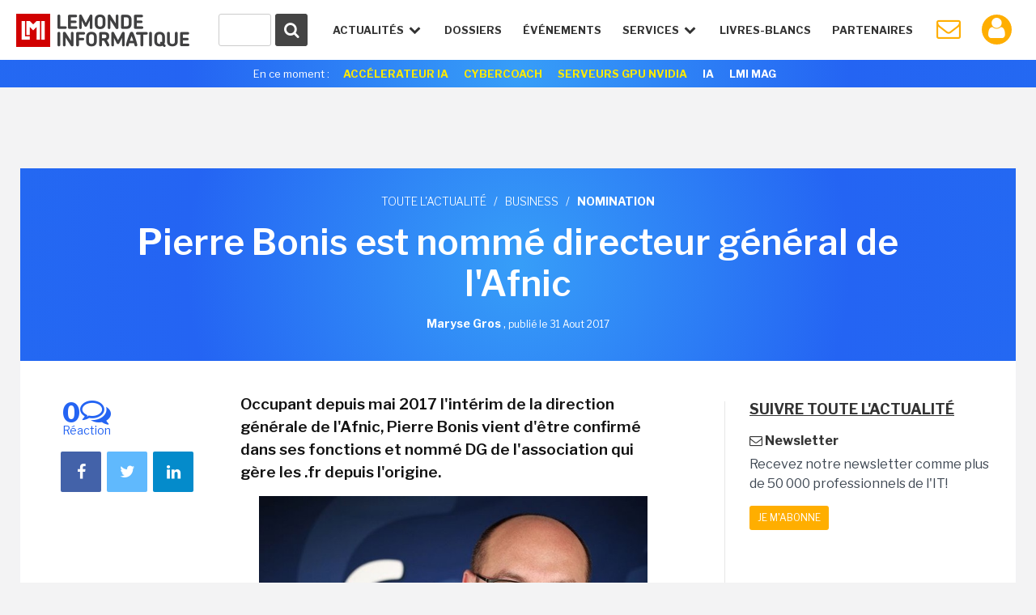

--- FILE ---
content_type: text/html; charset=utf-8
request_url: https://www.google.com/recaptcha/api2/anchor?ar=1&k=6LfGtbUrAAAAAK-doh87A0SedLVkIIdNNL43_ArZ&co=aHR0cHM6Ly93d3cubGVtb25kZWluZm9ybWF0aXF1ZS5mcjo0NDM.&hl=en&v=PoyoqOPhxBO7pBk68S4YbpHZ&size=invisible&anchor-ms=20000&execute-ms=30000&cb=5ymgg05kti1r
body_size: 48905
content:
<!DOCTYPE HTML><html dir="ltr" lang="en"><head><meta http-equiv="Content-Type" content="text/html; charset=UTF-8">
<meta http-equiv="X-UA-Compatible" content="IE=edge">
<title>reCAPTCHA</title>
<style type="text/css">
/* cyrillic-ext */
@font-face {
  font-family: 'Roboto';
  font-style: normal;
  font-weight: 400;
  font-stretch: 100%;
  src: url(//fonts.gstatic.com/s/roboto/v48/KFO7CnqEu92Fr1ME7kSn66aGLdTylUAMa3GUBHMdazTgWw.woff2) format('woff2');
  unicode-range: U+0460-052F, U+1C80-1C8A, U+20B4, U+2DE0-2DFF, U+A640-A69F, U+FE2E-FE2F;
}
/* cyrillic */
@font-face {
  font-family: 'Roboto';
  font-style: normal;
  font-weight: 400;
  font-stretch: 100%;
  src: url(//fonts.gstatic.com/s/roboto/v48/KFO7CnqEu92Fr1ME7kSn66aGLdTylUAMa3iUBHMdazTgWw.woff2) format('woff2');
  unicode-range: U+0301, U+0400-045F, U+0490-0491, U+04B0-04B1, U+2116;
}
/* greek-ext */
@font-face {
  font-family: 'Roboto';
  font-style: normal;
  font-weight: 400;
  font-stretch: 100%;
  src: url(//fonts.gstatic.com/s/roboto/v48/KFO7CnqEu92Fr1ME7kSn66aGLdTylUAMa3CUBHMdazTgWw.woff2) format('woff2');
  unicode-range: U+1F00-1FFF;
}
/* greek */
@font-face {
  font-family: 'Roboto';
  font-style: normal;
  font-weight: 400;
  font-stretch: 100%;
  src: url(//fonts.gstatic.com/s/roboto/v48/KFO7CnqEu92Fr1ME7kSn66aGLdTylUAMa3-UBHMdazTgWw.woff2) format('woff2');
  unicode-range: U+0370-0377, U+037A-037F, U+0384-038A, U+038C, U+038E-03A1, U+03A3-03FF;
}
/* math */
@font-face {
  font-family: 'Roboto';
  font-style: normal;
  font-weight: 400;
  font-stretch: 100%;
  src: url(//fonts.gstatic.com/s/roboto/v48/KFO7CnqEu92Fr1ME7kSn66aGLdTylUAMawCUBHMdazTgWw.woff2) format('woff2');
  unicode-range: U+0302-0303, U+0305, U+0307-0308, U+0310, U+0312, U+0315, U+031A, U+0326-0327, U+032C, U+032F-0330, U+0332-0333, U+0338, U+033A, U+0346, U+034D, U+0391-03A1, U+03A3-03A9, U+03B1-03C9, U+03D1, U+03D5-03D6, U+03F0-03F1, U+03F4-03F5, U+2016-2017, U+2034-2038, U+203C, U+2040, U+2043, U+2047, U+2050, U+2057, U+205F, U+2070-2071, U+2074-208E, U+2090-209C, U+20D0-20DC, U+20E1, U+20E5-20EF, U+2100-2112, U+2114-2115, U+2117-2121, U+2123-214F, U+2190, U+2192, U+2194-21AE, U+21B0-21E5, U+21F1-21F2, U+21F4-2211, U+2213-2214, U+2216-22FF, U+2308-230B, U+2310, U+2319, U+231C-2321, U+2336-237A, U+237C, U+2395, U+239B-23B7, U+23D0, U+23DC-23E1, U+2474-2475, U+25AF, U+25B3, U+25B7, U+25BD, U+25C1, U+25CA, U+25CC, U+25FB, U+266D-266F, U+27C0-27FF, U+2900-2AFF, U+2B0E-2B11, U+2B30-2B4C, U+2BFE, U+3030, U+FF5B, U+FF5D, U+1D400-1D7FF, U+1EE00-1EEFF;
}
/* symbols */
@font-face {
  font-family: 'Roboto';
  font-style: normal;
  font-weight: 400;
  font-stretch: 100%;
  src: url(//fonts.gstatic.com/s/roboto/v48/KFO7CnqEu92Fr1ME7kSn66aGLdTylUAMaxKUBHMdazTgWw.woff2) format('woff2');
  unicode-range: U+0001-000C, U+000E-001F, U+007F-009F, U+20DD-20E0, U+20E2-20E4, U+2150-218F, U+2190, U+2192, U+2194-2199, U+21AF, U+21E6-21F0, U+21F3, U+2218-2219, U+2299, U+22C4-22C6, U+2300-243F, U+2440-244A, U+2460-24FF, U+25A0-27BF, U+2800-28FF, U+2921-2922, U+2981, U+29BF, U+29EB, U+2B00-2BFF, U+4DC0-4DFF, U+FFF9-FFFB, U+10140-1018E, U+10190-1019C, U+101A0, U+101D0-101FD, U+102E0-102FB, U+10E60-10E7E, U+1D2C0-1D2D3, U+1D2E0-1D37F, U+1F000-1F0FF, U+1F100-1F1AD, U+1F1E6-1F1FF, U+1F30D-1F30F, U+1F315, U+1F31C, U+1F31E, U+1F320-1F32C, U+1F336, U+1F378, U+1F37D, U+1F382, U+1F393-1F39F, U+1F3A7-1F3A8, U+1F3AC-1F3AF, U+1F3C2, U+1F3C4-1F3C6, U+1F3CA-1F3CE, U+1F3D4-1F3E0, U+1F3ED, U+1F3F1-1F3F3, U+1F3F5-1F3F7, U+1F408, U+1F415, U+1F41F, U+1F426, U+1F43F, U+1F441-1F442, U+1F444, U+1F446-1F449, U+1F44C-1F44E, U+1F453, U+1F46A, U+1F47D, U+1F4A3, U+1F4B0, U+1F4B3, U+1F4B9, U+1F4BB, U+1F4BF, U+1F4C8-1F4CB, U+1F4D6, U+1F4DA, U+1F4DF, U+1F4E3-1F4E6, U+1F4EA-1F4ED, U+1F4F7, U+1F4F9-1F4FB, U+1F4FD-1F4FE, U+1F503, U+1F507-1F50B, U+1F50D, U+1F512-1F513, U+1F53E-1F54A, U+1F54F-1F5FA, U+1F610, U+1F650-1F67F, U+1F687, U+1F68D, U+1F691, U+1F694, U+1F698, U+1F6AD, U+1F6B2, U+1F6B9-1F6BA, U+1F6BC, U+1F6C6-1F6CF, U+1F6D3-1F6D7, U+1F6E0-1F6EA, U+1F6F0-1F6F3, U+1F6F7-1F6FC, U+1F700-1F7FF, U+1F800-1F80B, U+1F810-1F847, U+1F850-1F859, U+1F860-1F887, U+1F890-1F8AD, U+1F8B0-1F8BB, U+1F8C0-1F8C1, U+1F900-1F90B, U+1F93B, U+1F946, U+1F984, U+1F996, U+1F9E9, U+1FA00-1FA6F, U+1FA70-1FA7C, U+1FA80-1FA89, U+1FA8F-1FAC6, U+1FACE-1FADC, U+1FADF-1FAE9, U+1FAF0-1FAF8, U+1FB00-1FBFF;
}
/* vietnamese */
@font-face {
  font-family: 'Roboto';
  font-style: normal;
  font-weight: 400;
  font-stretch: 100%;
  src: url(//fonts.gstatic.com/s/roboto/v48/KFO7CnqEu92Fr1ME7kSn66aGLdTylUAMa3OUBHMdazTgWw.woff2) format('woff2');
  unicode-range: U+0102-0103, U+0110-0111, U+0128-0129, U+0168-0169, U+01A0-01A1, U+01AF-01B0, U+0300-0301, U+0303-0304, U+0308-0309, U+0323, U+0329, U+1EA0-1EF9, U+20AB;
}
/* latin-ext */
@font-face {
  font-family: 'Roboto';
  font-style: normal;
  font-weight: 400;
  font-stretch: 100%;
  src: url(//fonts.gstatic.com/s/roboto/v48/KFO7CnqEu92Fr1ME7kSn66aGLdTylUAMa3KUBHMdazTgWw.woff2) format('woff2');
  unicode-range: U+0100-02BA, U+02BD-02C5, U+02C7-02CC, U+02CE-02D7, U+02DD-02FF, U+0304, U+0308, U+0329, U+1D00-1DBF, U+1E00-1E9F, U+1EF2-1EFF, U+2020, U+20A0-20AB, U+20AD-20C0, U+2113, U+2C60-2C7F, U+A720-A7FF;
}
/* latin */
@font-face {
  font-family: 'Roboto';
  font-style: normal;
  font-weight: 400;
  font-stretch: 100%;
  src: url(//fonts.gstatic.com/s/roboto/v48/KFO7CnqEu92Fr1ME7kSn66aGLdTylUAMa3yUBHMdazQ.woff2) format('woff2');
  unicode-range: U+0000-00FF, U+0131, U+0152-0153, U+02BB-02BC, U+02C6, U+02DA, U+02DC, U+0304, U+0308, U+0329, U+2000-206F, U+20AC, U+2122, U+2191, U+2193, U+2212, U+2215, U+FEFF, U+FFFD;
}
/* cyrillic-ext */
@font-face {
  font-family: 'Roboto';
  font-style: normal;
  font-weight: 500;
  font-stretch: 100%;
  src: url(//fonts.gstatic.com/s/roboto/v48/KFO7CnqEu92Fr1ME7kSn66aGLdTylUAMa3GUBHMdazTgWw.woff2) format('woff2');
  unicode-range: U+0460-052F, U+1C80-1C8A, U+20B4, U+2DE0-2DFF, U+A640-A69F, U+FE2E-FE2F;
}
/* cyrillic */
@font-face {
  font-family: 'Roboto';
  font-style: normal;
  font-weight: 500;
  font-stretch: 100%;
  src: url(//fonts.gstatic.com/s/roboto/v48/KFO7CnqEu92Fr1ME7kSn66aGLdTylUAMa3iUBHMdazTgWw.woff2) format('woff2');
  unicode-range: U+0301, U+0400-045F, U+0490-0491, U+04B0-04B1, U+2116;
}
/* greek-ext */
@font-face {
  font-family: 'Roboto';
  font-style: normal;
  font-weight: 500;
  font-stretch: 100%;
  src: url(//fonts.gstatic.com/s/roboto/v48/KFO7CnqEu92Fr1ME7kSn66aGLdTylUAMa3CUBHMdazTgWw.woff2) format('woff2');
  unicode-range: U+1F00-1FFF;
}
/* greek */
@font-face {
  font-family: 'Roboto';
  font-style: normal;
  font-weight: 500;
  font-stretch: 100%;
  src: url(//fonts.gstatic.com/s/roboto/v48/KFO7CnqEu92Fr1ME7kSn66aGLdTylUAMa3-UBHMdazTgWw.woff2) format('woff2');
  unicode-range: U+0370-0377, U+037A-037F, U+0384-038A, U+038C, U+038E-03A1, U+03A3-03FF;
}
/* math */
@font-face {
  font-family: 'Roboto';
  font-style: normal;
  font-weight: 500;
  font-stretch: 100%;
  src: url(//fonts.gstatic.com/s/roboto/v48/KFO7CnqEu92Fr1ME7kSn66aGLdTylUAMawCUBHMdazTgWw.woff2) format('woff2');
  unicode-range: U+0302-0303, U+0305, U+0307-0308, U+0310, U+0312, U+0315, U+031A, U+0326-0327, U+032C, U+032F-0330, U+0332-0333, U+0338, U+033A, U+0346, U+034D, U+0391-03A1, U+03A3-03A9, U+03B1-03C9, U+03D1, U+03D5-03D6, U+03F0-03F1, U+03F4-03F5, U+2016-2017, U+2034-2038, U+203C, U+2040, U+2043, U+2047, U+2050, U+2057, U+205F, U+2070-2071, U+2074-208E, U+2090-209C, U+20D0-20DC, U+20E1, U+20E5-20EF, U+2100-2112, U+2114-2115, U+2117-2121, U+2123-214F, U+2190, U+2192, U+2194-21AE, U+21B0-21E5, U+21F1-21F2, U+21F4-2211, U+2213-2214, U+2216-22FF, U+2308-230B, U+2310, U+2319, U+231C-2321, U+2336-237A, U+237C, U+2395, U+239B-23B7, U+23D0, U+23DC-23E1, U+2474-2475, U+25AF, U+25B3, U+25B7, U+25BD, U+25C1, U+25CA, U+25CC, U+25FB, U+266D-266F, U+27C0-27FF, U+2900-2AFF, U+2B0E-2B11, U+2B30-2B4C, U+2BFE, U+3030, U+FF5B, U+FF5D, U+1D400-1D7FF, U+1EE00-1EEFF;
}
/* symbols */
@font-face {
  font-family: 'Roboto';
  font-style: normal;
  font-weight: 500;
  font-stretch: 100%;
  src: url(//fonts.gstatic.com/s/roboto/v48/KFO7CnqEu92Fr1ME7kSn66aGLdTylUAMaxKUBHMdazTgWw.woff2) format('woff2');
  unicode-range: U+0001-000C, U+000E-001F, U+007F-009F, U+20DD-20E0, U+20E2-20E4, U+2150-218F, U+2190, U+2192, U+2194-2199, U+21AF, U+21E6-21F0, U+21F3, U+2218-2219, U+2299, U+22C4-22C6, U+2300-243F, U+2440-244A, U+2460-24FF, U+25A0-27BF, U+2800-28FF, U+2921-2922, U+2981, U+29BF, U+29EB, U+2B00-2BFF, U+4DC0-4DFF, U+FFF9-FFFB, U+10140-1018E, U+10190-1019C, U+101A0, U+101D0-101FD, U+102E0-102FB, U+10E60-10E7E, U+1D2C0-1D2D3, U+1D2E0-1D37F, U+1F000-1F0FF, U+1F100-1F1AD, U+1F1E6-1F1FF, U+1F30D-1F30F, U+1F315, U+1F31C, U+1F31E, U+1F320-1F32C, U+1F336, U+1F378, U+1F37D, U+1F382, U+1F393-1F39F, U+1F3A7-1F3A8, U+1F3AC-1F3AF, U+1F3C2, U+1F3C4-1F3C6, U+1F3CA-1F3CE, U+1F3D4-1F3E0, U+1F3ED, U+1F3F1-1F3F3, U+1F3F5-1F3F7, U+1F408, U+1F415, U+1F41F, U+1F426, U+1F43F, U+1F441-1F442, U+1F444, U+1F446-1F449, U+1F44C-1F44E, U+1F453, U+1F46A, U+1F47D, U+1F4A3, U+1F4B0, U+1F4B3, U+1F4B9, U+1F4BB, U+1F4BF, U+1F4C8-1F4CB, U+1F4D6, U+1F4DA, U+1F4DF, U+1F4E3-1F4E6, U+1F4EA-1F4ED, U+1F4F7, U+1F4F9-1F4FB, U+1F4FD-1F4FE, U+1F503, U+1F507-1F50B, U+1F50D, U+1F512-1F513, U+1F53E-1F54A, U+1F54F-1F5FA, U+1F610, U+1F650-1F67F, U+1F687, U+1F68D, U+1F691, U+1F694, U+1F698, U+1F6AD, U+1F6B2, U+1F6B9-1F6BA, U+1F6BC, U+1F6C6-1F6CF, U+1F6D3-1F6D7, U+1F6E0-1F6EA, U+1F6F0-1F6F3, U+1F6F7-1F6FC, U+1F700-1F7FF, U+1F800-1F80B, U+1F810-1F847, U+1F850-1F859, U+1F860-1F887, U+1F890-1F8AD, U+1F8B0-1F8BB, U+1F8C0-1F8C1, U+1F900-1F90B, U+1F93B, U+1F946, U+1F984, U+1F996, U+1F9E9, U+1FA00-1FA6F, U+1FA70-1FA7C, U+1FA80-1FA89, U+1FA8F-1FAC6, U+1FACE-1FADC, U+1FADF-1FAE9, U+1FAF0-1FAF8, U+1FB00-1FBFF;
}
/* vietnamese */
@font-face {
  font-family: 'Roboto';
  font-style: normal;
  font-weight: 500;
  font-stretch: 100%;
  src: url(//fonts.gstatic.com/s/roboto/v48/KFO7CnqEu92Fr1ME7kSn66aGLdTylUAMa3OUBHMdazTgWw.woff2) format('woff2');
  unicode-range: U+0102-0103, U+0110-0111, U+0128-0129, U+0168-0169, U+01A0-01A1, U+01AF-01B0, U+0300-0301, U+0303-0304, U+0308-0309, U+0323, U+0329, U+1EA0-1EF9, U+20AB;
}
/* latin-ext */
@font-face {
  font-family: 'Roboto';
  font-style: normal;
  font-weight: 500;
  font-stretch: 100%;
  src: url(//fonts.gstatic.com/s/roboto/v48/KFO7CnqEu92Fr1ME7kSn66aGLdTylUAMa3KUBHMdazTgWw.woff2) format('woff2');
  unicode-range: U+0100-02BA, U+02BD-02C5, U+02C7-02CC, U+02CE-02D7, U+02DD-02FF, U+0304, U+0308, U+0329, U+1D00-1DBF, U+1E00-1E9F, U+1EF2-1EFF, U+2020, U+20A0-20AB, U+20AD-20C0, U+2113, U+2C60-2C7F, U+A720-A7FF;
}
/* latin */
@font-face {
  font-family: 'Roboto';
  font-style: normal;
  font-weight: 500;
  font-stretch: 100%;
  src: url(//fonts.gstatic.com/s/roboto/v48/KFO7CnqEu92Fr1ME7kSn66aGLdTylUAMa3yUBHMdazQ.woff2) format('woff2');
  unicode-range: U+0000-00FF, U+0131, U+0152-0153, U+02BB-02BC, U+02C6, U+02DA, U+02DC, U+0304, U+0308, U+0329, U+2000-206F, U+20AC, U+2122, U+2191, U+2193, U+2212, U+2215, U+FEFF, U+FFFD;
}
/* cyrillic-ext */
@font-face {
  font-family: 'Roboto';
  font-style: normal;
  font-weight: 900;
  font-stretch: 100%;
  src: url(//fonts.gstatic.com/s/roboto/v48/KFO7CnqEu92Fr1ME7kSn66aGLdTylUAMa3GUBHMdazTgWw.woff2) format('woff2');
  unicode-range: U+0460-052F, U+1C80-1C8A, U+20B4, U+2DE0-2DFF, U+A640-A69F, U+FE2E-FE2F;
}
/* cyrillic */
@font-face {
  font-family: 'Roboto';
  font-style: normal;
  font-weight: 900;
  font-stretch: 100%;
  src: url(//fonts.gstatic.com/s/roboto/v48/KFO7CnqEu92Fr1ME7kSn66aGLdTylUAMa3iUBHMdazTgWw.woff2) format('woff2');
  unicode-range: U+0301, U+0400-045F, U+0490-0491, U+04B0-04B1, U+2116;
}
/* greek-ext */
@font-face {
  font-family: 'Roboto';
  font-style: normal;
  font-weight: 900;
  font-stretch: 100%;
  src: url(//fonts.gstatic.com/s/roboto/v48/KFO7CnqEu92Fr1ME7kSn66aGLdTylUAMa3CUBHMdazTgWw.woff2) format('woff2');
  unicode-range: U+1F00-1FFF;
}
/* greek */
@font-face {
  font-family: 'Roboto';
  font-style: normal;
  font-weight: 900;
  font-stretch: 100%;
  src: url(//fonts.gstatic.com/s/roboto/v48/KFO7CnqEu92Fr1ME7kSn66aGLdTylUAMa3-UBHMdazTgWw.woff2) format('woff2');
  unicode-range: U+0370-0377, U+037A-037F, U+0384-038A, U+038C, U+038E-03A1, U+03A3-03FF;
}
/* math */
@font-face {
  font-family: 'Roboto';
  font-style: normal;
  font-weight: 900;
  font-stretch: 100%;
  src: url(//fonts.gstatic.com/s/roboto/v48/KFO7CnqEu92Fr1ME7kSn66aGLdTylUAMawCUBHMdazTgWw.woff2) format('woff2');
  unicode-range: U+0302-0303, U+0305, U+0307-0308, U+0310, U+0312, U+0315, U+031A, U+0326-0327, U+032C, U+032F-0330, U+0332-0333, U+0338, U+033A, U+0346, U+034D, U+0391-03A1, U+03A3-03A9, U+03B1-03C9, U+03D1, U+03D5-03D6, U+03F0-03F1, U+03F4-03F5, U+2016-2017, U+2034-2038, U+203C, U+2040, U+2043, U+2047, U+2050, U+2057, U+205F, U+2070-2071, U+2074-208E, U+2090-209C, U+20D0-20DC, U+20E1, U+20E5-20EF, U+2100-2112, U+2114-2115, U+2117-2121, U+2123-214F, U+2190, U+2192, U+2194-21AE, U+21B0-21E5, U+21F1-21F2, U+21F4-2211, U+2213-2214, U+2216-22FF, U+2308-230B, U+2310, U+2319, U+231C-2321, U+2336-237A, U+237C, U+2395, U+239B-23B7, U+23D0, U+23DC-23E1, U+2474-2475, U+25AF, U+25B3, U+25B7, U+25BD, U+25C1, U+25CA, U+25CC, U+25FB, U+266D-266F, U+27C0-27FF, U+2900-2AFF, U+2B0E-2B11, U+2B30-2B4C, U+2BFE, U+3030, U+FF5B, U+FF5D, U+1D400-1D7FF, U+1EE00-1EEFF;
}
/* symbols */
@font-face {
  font-family: 'Roboto';
  font-style: normal;
  font-weight: 900;
  font-stretch: 100%;
  src: url(//fonts.gstatic.com/s/roboto/v48/KFO7CnqEu92Fr1ME7kSn66aGLdTylUAMaxKUBHMdazTgWw.woff2) format('woff2');
  unicode-range: U+0001-000C, U+000E-001F, U+007F-009F, U+20DD-20E0, U+20E2-20E4, U+2150-218F, U+2190, U+2192, U+2194-2199, U+21AF, U+21E6-21F0, U+21F3, U+2218-2219, U+2299, U+22C4-22C6, U+2300-243F, U+2440-244A, U+2460-24FF, U+25A0-27BF, U+2800-28FF, U+2921-2922, U+2981, U+29BF, U+29EB, U+2B00-2BFF, U+4DC0-4DFF, U+FFF9-FFFB, U+10140-1018E, U+10190-1019C, U+101A0, U+101D0-101FD, U+102E0-102FB, U+10E60-10E7E, U+1D2C0-1D2D3, U+1D2E0-1D37F, U+1F000-1F0FF, U+1F100-1F1AD, U+1F1E6-1F1FF, U+1F30D-1F30F, U+1F315, U+1F31C, U+1F31E, U+1F320-1F32C, U+1F336, U+1F378, U+1F37D, U+1F382, U+1F393-1F39F, U+1F3A7-1F3A8, U+1F3AC-1F3AF, U+1F3C2, U+1F3C4-1F3C6, U+1F3CA-1F3CE, U+1F3D4-1F3E0, U+1F3ED, U+1F3F1-1F3F3, U+1F3F5-1F3F7, U+1F408, U+1F415, U+1F41F, U+1F426, U+1F43F, U+1F441-1F442, U+1F444, U+1F446-1F449, U+1F44C-1F44E, U+1F453, U+1F46A, U+1F47D, U+1F4A3, U+1F4B0, U+1F4B3, U+1F4B9, U+1F4BB, U+1F4BF, U+1F4C8-1F4CB, U+1F4D6, U+1F4DA, U+1F4DF, U+1F4E3-1F4E6, U+1F4EA-1F4ED, U+1F4F7, U+1F4F9-1F4FB, U+1F4FD-1F4FE, U+1F503, U+1F507-1F50B, U+1F50D, U+1F512-1F513, U+1F53E-1F54A, U+1F54F-1F5FA, U+1F610, U+1F650-1F67F, U+1F687, U+1F68D, U+1F691, U+1F694, U+1F698, U+1F6AD, U+1F6B2, U+1F6B9-1F6BA, U+1F6BC, U+1F6C6-1F6CF, U+1F6D3-1F6D7, U+1F6E0-1F6EA, U+1F6F0-1F6F3, U+1F6F7-1F6FC, U+1F700-1F7FF, U+1F800-1F80B, U+1F810-1F847, U+1F850-1F859, U+1F860-1F887, U+1F890-1F8AD, U+1F8B0-1F8BB, U+1F8C0-1F8C1, U+1F900-1F90B, U+1F93B, U+1F946, U+1F984, U+1F996, U+1F9E9, U+1FA00-1FA6F, U+1FA70-1FA7C, U+1FA80-1FA89, U+1FA8F-1FAC6, U+1FACE-1FADC, U+1FADF-1FAE9, U+1FAF0-1FAF8, U+1FB00-1FBFF;
}
/* vietnamese */
@font-face {
  font-family: 'Roboto';
  font-style: normal;
  font-weight: 900;
  font-stretch: 100%;
  src: url(//fonts.gstatic.com/s/roboto/v48/KFO7CnqEu92Fr1ME7kSn66aGLdTylUAMa3OUBHMdazTgWw.woff2) format('woff2');
  unicode-range: U+0102-0103, U+0110-0111, U+0128-0129, U+0168-0169, U+01A0-01A1, U+01AF-01B0, U+0300-0301, U+0303-0304, U+0308-0309, U+0323, U+0329, U+1EA0-1EF9, U+20AB;
}
/* latin-ext */
@font-face {
  font-family: 'Roboto';
  font-style: normal;
  font-weight: 900;
  font-stretch: 100%;
  src: url(//fonts.gstatic.com/s/roboto/v48/KFO7CnqEu92Fr1ME7kSn66aGLdTylUAMa3KUBHMdazTgWw.woff2) format('woff2');
  unicode-range: U+0100-02BA, U+02BD-02C5, U+02C7-02CC, U+02CE-02D7, U+02DD-02FF, U+0304, U+0308, U+0329, U+1D00-1DBF, U+1E00-1E9F, U+1EF2-1EFF, U+2020, U+20A0-20AB, U+20AD-20C0, U+2113, U+2C60-2C7F, U+A720-A7FF;
}
/* latin */
@font-face {
  font-family: 'Roboto';
  font-style: normal;
  font-weight: 900;
  font-stretch: 100%;
  src: url(//fonts.gstatic.com/s/roboto/v48/KFO7CnqEu92Fr1ME7kSn66aGLdTylUAMa3yUBHMdazQ.woff2) format('woff2');
  unicode-range: U+0000-00FF, U+0131, U+0152-0153, U+02BB-02BC, U+02C6, U+02DA, U+02DC, U+0304, U+0308, U+0329, U+2000-206F, U+20AC, U+2122, U+2191, U+2193, U+2212, U+2215, U+FEFF, U+FFFD;
}

</style>
<link rel="stylesheet" type="text/css" href="https://www.gstatic.com/recaptcha/releases/PoyoqOPhxBO7pBk68S4YbpHZ/styles__ltr.css">
<script nonce="0urUn3XJxJvvbtT_YtQdMw" type="text/javascript">window['__recaptcha_api'] = 'https://www.google.com/recaptcha/api2/';</script>
<script type="text/javascript" src="https://www.gstatic.com/recaptcha/releases/PoyoqOPhxBO7pBk68S4YbpHZ/recaptcha__en.js" nonce="0urUn3XJxJvvbtT_YtQdMw">
      
    </script></head>
<body><div id="rc-anchor-alert" class="rc-anchor-alert"></div>
<input type="hidden" id="recaptcha-token" value="[base64]">
<script type="text/javascript" nonce="0urUn3XJxJvvbtT_YtQdMw">
      recaptcha.anchor.Main.init("[\x22ainput\x22,[\x22bgdata\x22,\x22\x22,\[base64]/[base64]/[base64]/[base64]/[base64]/UltsKytdPUU6KEU8MjA0OD9SW2wrK109RT4+NnwxOTI6KChFJjY0NTEyKT09NTUyOTYmJk0rMTxjLmxlbmd0aCYmKGMuY2hhckNvZGVBdChNKzEpJjY0NTEyKT09NTYzMjA/[base64]/[base64]/[base64]/[base64]/[base64]/[base64]/[base64]\x22,\[base64]\\u003d\\u003d\x22,\x22wqvDrMKYwpPDnsKDbykywrZ/P8O3wpPDjsKaFcKuHsKGw591w5lFwqPDkEXCr8KSE34WUXnDuWvCom4+Z1lXRnfDhC7Dv1zDnMOhRgYicMKZwqfDqEHDiBHDqsK6wq7Cs8O7wrhXw59FO2rDtGTCoSDDsTPDsxnCi8O7OMKiWcKkw7bDtGkVTGDCqcOxwq5uw6tmfyfCvxcVHQZpw6t/Fzt/w4ouw4XDtMOJwodXYsKVwqt8N1xfc1TDrMKMCsOPRMOtYTV3wqBgOcKNTltTwrgYw7sfw7TDr8Omwp0yYAzDjsKQw4TDrwNAH3V2ccKFGE3DoMKMwrFdYsKGRUEJGsOzeMOewo0EKHw5dsOsXnzDgy7CmMKKw4/CvcOndMObwrIQw7fDn8KvBC/[base64]/CjQ9LwqYwwq/[base64]/Cu8KqHXFlMyMId8OPDGvCryR5Uhx0BzTDrRHCq8OnEn85w45RCMORLcKrT8O3woJIwpXDulFiFBrCtCVbTTVCw5ZLYxbCuMO1IGnCiHNHwrQLMyA/w53DpcOCw6fCgsOew51Ww4bCjghnwrHDj8O2w5zClMOBSTFjBMOgZzHCgcKdQ8O5LifCuxQuw6/CmcOQw57Dh8KEw5IVcsOxGCHDqsOCw4s1w6XDhinDqsOPZMO5P8ONVsKMQUtYw6hWC8O/F3HDmsO7biLCvlHDvy4/esOew6gCwpFpwp9Yw59iwpdiw5FeMFwdwrpLw6BARVDDuMKkJ8KWecKiBcKVQMOsc3jDthcWw4xARjPCgcOtDEcUSsKLYyzCpsO0UcOSwrvDk8K1WAPDr8KxHhvCjsKLw7DCjMOXwrgqZcKUwoIoMiDChzTCoU3CnsOVTMK6ecKeVGJiwojDqSVywovCggB/aMOtw6QJLiMCwpfDlMOJLcKWJz0iS3vDssKmw5hZw4jDqHnCjUXCm1XCvUdGwr3DmMODw4EacMOHw4nCv8K2w58pU8KqwoPCisKBTcKIdsO7w5VaMh1qwq/[base64]/CoMOBw4PDgSlCcAbDoR41w4ljw4EMecK7wqXDtsKNw6Qlw7rCoCQCw53CgMKdwqvDqEAKwpFTwrtbH8Ohw6vCjyXChX/ChcOGU8K2w7nDt8KiA8O/wqjCo8Oxwp8lw48RVFXCr8KIECFDwqPCkcOQwqXCsMKswpp0wpbDsMOYwrArw53CtMKrwpvCs8OxVjkGUCfDq8OtGMOWXBTDt0EXLFrCtS92w4DCvg3DlsOPwpALwpYYZGQ7eMKpw7InBnRPwpXCuSwLwonDhsObVjxxw6ATw4rDpMOKMsO5w6XDiEsHw4DCmsOXAW/CqsKcwrXCoBIvdEl4w7xFEcOWdnvCpyrDgMKDIMKYLcOjwqDCjy3Cs8O/ZsKiwo7Dn8K+DsOowo9xw5bCkBZTUMKkwqtRHDPCvU/Do8KpwobDh8OTw5xHwrLCu19IAcOow5V/wp9Jw7Vew6TCp8K0C8KEwrfDuMKLb0gOSzzDhUZhGcKswoArT0cwU2TDhnvDnsKfw5gsG8Kiw5g5TMOfw7XDocKvcMKswptKwotcwqfCgXfCphPDiMOMHcK0XcK7wqjDkkFmQ1wRwq3CssOycsOdwogCG8OCVxvCsMKFw6/CkTDCtcKMw43CicOwPsO9XAF8Q8KiCiUiwqlcw7HDrD5rwqJww60DcC3Dm8K+w55LNcK3wr7ClQ17a8Oxw4bDkFnCoAkXw7kowr4wUcKsfWwXwoHDg8O3P1d4w5Axw6/DgyREw4DCngY0YSfCjRwmZMKpw6bDkml1KMOzVXYIP8OLFw8jw7LCg8KbDBPDuMO0wqTDsjUlw5DDicO8w6o4w5LDt8OxKsO5KA9IwpXCuyfDjnUkwo/CujVawrjDlsK2UgU5GMOkAhVhSlrDj8KJRMKpwoXDq8O6cn4dwo9PEcKmbsO4MMOBP8OYH8OnwrLDlsOtUSTCnAt9wp/CncK6NsKnw5Nfw5rDrsOTOzNOYsKXw4DCk8OzcwgWcsKzwoo9wpzConDCvMOIwoZxdcK1TMOQHcKZwrLCnMK/fmZPw5YQwrEcwpHCrEnDgcKcHMObwrjDpWAZw7JlwqVDw45+w6PDiAHDkXDCoyh0w4DCkMKWwo/DiwvDt8Kmw7vDjAzCmBTCuQ/[base64]/CisK4RT8Hw63DoDsmWQRzaydKcBIAw5PDggVQBsOkHsKSBSZEQMKbw7zDjFdhXlfCpztpaH1zK37DrUTDkEzCqhXCuMKnK8OBTMKTPcKeM8K2bj0QdzV5ZcOoLlhBw67Cr8OvP8Kcwptfwqg/[base64]/DsQhCwrvCjMOtwpJVRmXCmMOFasOowqnCuVTCrhclwp0/wqIBw5k/JhvDlngLwoPCtMKub8KbAGXCnMKowpUkw7PDuHZewrF/OhbCklvCpRBvwq8fwp5+w6cdTFTCkMO6w4MfSh5ITUkDYGAyW8KQfQU/w5ZSw6rCr8OowptkBUxcw6ZFDyFvwrbDgMOpJ2jClXxSL8KWRVpdZsOmw7TDhcOtwqUaVsK7dVg2H8KHdsKewoE0VcKJbwTCv8KlwpTDk8O/JcORaCDDicKKw5rCvSfDlcKdw79jw6YMwoXDiMK7w4EWFBtKTMKNw7Ihw7bCli8dwqBiY8Oow6UgwoxwFsKOdcK1w4XDssK+X8KRwrIpw5jDp8K/[base64]/[base64]/Co8KkfQ/DrcOgFHpFwobDj8OsXiU7w4dRW8OPwrnDq8OEwpIzw6xbw4/[base64]/DqwU+KcKqwpsQZ0VOYwNxwqzCrBLDuXNxalvDrkfDn8Kuw43ChMKSw53CqW5wwoTDkVnDisOnw4LDpmFsw519BsOLw6PCokEMwr/DpMKXw5puwoHDmXjDrXbDl2HChcOjwpLDpyfDr8KMVMO4fQ/[base64]/Dq8Kcw43CkcKHw64AN1rDmMKZD8OrwqPCnwZNwqrDpW5Sw4gcw4MmJMKbw4Y+w4gow5LCvR5awo7ChsOebnPClSsPFS8Nwq1JFMKlABI/w5Nqw57DhMObD8KnRsOORx/DrMK1aQLCisKwOVQdGMOiw7DDhiXDkmMqOsKOTB3ClcK+JTQVYsKFw4jDl8OwCmdRwqrDmyXDn8K7w5/CpcOlw48zworCnQECw5pwwp1yw602dw7CgcKtwqUWwp1WAl0iw5oHK8Ojw7DDiwV6CsKQcsOOKsOlw7nDk8OmWsOhBsKdw6DCnQ/DikHCtQfCusKXwqPCicKfYQbDjn89asO9w6/[base64]/DuAxlJcOmwqx5HsKsRh7DnMKawoJYwovCtMOEZTDDksOVwpguw4sOw4nCgTUAOcKdDxdFQm7CssKYBjF9wpbDoMK+GMO3woTCnyQXXsK+R8OcwqTCsHwGB0XCrzkSVMO9C8KYw5t/HQ3ChMOYHn9HcwYqeh1KEMONHUHDmC3DkmEwwoLCki8vw45cwqHDl1XDlAwgKUTDqcKtY2zDtCoYw4/DoGHDm8O7Y8OgNT56wq3DuUjCnBJ7wofDvcKILsOdOcKQwo7Dn8OiJW1hch/DtMOhJGjDhsKHL8OZZsKcS37Cg3grw5HDln7CnwfDujo7w7rDhcKew4DCmx18Y8KHw6omLR4JwqRXw70hW8Orw70MwqgIMnlewpFEV8Kdw5jDm8OVw5EsMMOMwq/DosOawpIBCiTDvcO6RsOGTmrDhXoAwrbDtTvCngNdworCgMKDCcKSHA7Ch8KjwpMTL8OIw5zDvSA9wpk/PMOKR8Oaw7/[base64]/[base64]/[base64]/CsMOxwrNEdsKIAMOrw6EVwr/CrBbCgsK2w5nChMKDwqFrw6TCs8K5QhlWwo3ChsKdw5ISdMOSSgQww4UgT23DjsOIw5ZWXMO5fyh/w77Cr1VZZylYDcOPwrbDhV5Zw4wkfcK9O8OGwpPDgHPCtxbCisOnbcOqTQfCvsK0wq/[base64]/[base64]/DgcORw77CmFtLw6XDqsKsHThIZ8ODPMOqw4PDjBHDgsOOwpPCh8OTAsOUa8KHD8OEw6vCgmfDglB2wrvCrWxKDikrwrx7S2kXw7fCrhfCs8O/KMOrWcKPLsOJwrjCu8KYSMOJwpXCtcOUScOPw77Dp8KEISLDjQDDi0LDpBNVXQ0iwqjDo3PCsMOKw7zCm8OtwrF9HsOdwrUiM2tAwqtZw7tWwoLDtXE8wqbClx8lD8OZwrPDscK8b2rDl8OMFMOYX8KlEEsOVEHClMOpb8K6wox5w4/CtB9Twqwrw7XDgMK8dT0VbBMXw6DDkS/CpD7CuEnDrMKDOMOlw6zDoHPDtcKeXhrDrhprw44URsK+wpPDssOHCMKHwqLCqMKmJHzCgGfDj03Cmm/DsiEAw58eacOVQ8KMw6YLU8KRwqnCh8KOw7hID3/DnsO/M0JbA8KIZ8O/fCDChi3CrsO5w6w/G2vCsipIwoA7P8ONfl9uwrDCrMOMMcKMwrTCiCd8CcKqRXwbdMKSYT3DgMK8SHrDiMKSwo5Da8Krw5fDuMO2JHsiSwLDrAwbZsKZbhLCrMO5wrPClcOCOsKww5thTMK4UcKfCWwRNQ/DsxIcw6wtwobDj8OqAcOHMMOAUXpvRRjCtQAiwo3Cvi3DkQJNdWUdw4pddsKxw497eyPCj8O4S8K5VsOJIsK7GXFeQl7DoGjCo8KbXMO7bsOcw5PCkSjCn8KyRnE2DXXCgcKtIw8NODQdOMKJw5zDsh/CqWXDjBAxwroHwrvDgDPCvDZAI8Ouw7vDrUnDlMKJMT/Csxt2wpDDosOVwotrwpFtR8O9wqfDjsOyKSVZNW7CjBVKwqEhwpIGGcKpwpXCtMOQw7Ujw5EWcx5fcX7Ch8KSMz7CmcK+bMKETWrCicKJw6jCrMONKcKTw4IhX1NIwq3DusOxAkvCscKjwofCqMO+wqdOFMKxZl53Jm5sAMOuSMKXdcO6CCPCjTfDhMOswqdkWT/Dr8Orw4vDt2lhYcKew6VywrAWwq41wonCgEsgaBPDq2HCssOoQMO6wodYwq7DpsKlw4/[base64]/DsKtDEVeUcOhdcK/w7vCvyDCi8K/GsOfw77Cu8Kpw71/IUTCgMKIw7ldw6nDv8OXHMK7d8OJwpvCjsOBw44GSsOGPMKTT8Onw78Hw7VCGV0kYD/CscKPMULDmMOew5pBw4XDpMO2FFLDgEYuwpvCoA9hNF5QccKtfsK9Hl1Ow4HCtUpNw6/DnR4DfsOKMQDDjsO7woA9wodJw4oKw6zCmMKPwqDDpEDChUViw79WaMOuZVHDl8OfGsOXCzPDogkqw47CkSbCpcOcw6fCvHdFHDXCjsKqw4UxX8KIwo8fwr/DmRTDpz4yw6wgw6Jmwo7DpTt9w6YuDMKOZgdDVDjChcOiZAbDuMO0wrB2wqhow7LCr8Ocw5UWccOZw48ffnPDtcKtw6tiwpsPLMOswpFGcMKnwoPCvD7DijfDr8KcwotaJioIw6pYAsKybUVewq8IGMOwwpPCqmA4O8KAR8OpYcKlPsKuFS3DkF/Dg8KidMK7FUJow5hfJyPDp8KKwpEwV8K9bMKhw5LDuBjCpQvCqSlCFcKcKcKOwoPDt0/Coz9NUxfDjhARw7hRw6tLwrLCrirDtMOaLCLDsMOpwq1aMMK/wrPDtkbDv8KVwqcpw5tef8KKfMOHG8K1f8OqB8OVUxXDqGbDm8OTw5nDixjCrwETw44iJXzDgsO2w5LDksO/[base64]/DlMKnworCkhfDv8KVwojDtQ5LXh0yw67DoMOuFzs1w75LEnwiADrDiwwkwr3Cq8O+HV4XanUDw4LDvhTCoDLCgMKBw5/DlBxOwp9MwoUGM8OHw4jDmmFJwrssIEFLw500DcOuIh3DiT8iwrU1wq3CikhKJwl8wrY/[base64]/[base64]/[base64]/w53DtDFtwq3Cph91JmjDqXHDpcO2Q0RRw6LDosObw5MTwoTCqEvCvWzCpF7DvkUoJyvCrMKkw6heDMK7CRhww5sTw60aw73DrykgBMObwo/DqMKjwrnDqsKZBsK0OcOtBsO6ScKCNsKFw7XCpcOvf8KESzRpwq3ChMKUNMKIRcOUaD7DlhXCk8O6wr7Ck8O2fA5aw6nDrMO1wrxjw5nCpcOHwo/CjcK/DFLDkm3CiGvDkXDChsKAFjfDtVsED8Oaw6UbEcOkWcOhw7shw5XCj3PCix0lw4jChMOaw60jCMK3fRI8IMKcPk3Do2HDjMOaNRIicMOeGhc8wot1TlfDhk88OF3Cv8OswohZUkzCvwnCjBfDqHU/[base64]/[base64]/dnovwrDChsOwTDZlRhPChzs7TcO7LMKEGVVDw73DnALDvcKgeMOqQMKaHsOrVsOWB8Oiwr5xwrRIPDbDoi41EjbDrwXDoAUPwqw8KRJ2VxFcKBXCmsKLd8ONKsK0w53Dow/CriXDlMOuwpjDhTZow6XCgsO4w6RcecKzaMK8w6jDoy7CklPDkg8xd8KJYVbDpgksMsKaw4wxw4pwXMKyXRI/w7XClDkvQyYFw7vDpsKZI3XCpsOswp/CkcOkw60GGX5YwpPCrMKQw7RyBsKHw4vDh8KaCcKlw5LCmcKawqnCrmweEsOhwpAAw6kNYMKDwqLDhMKTPRbDhMOsCQjDncK1JCDDmMKNwrfCiCvDojnCgMKUwptqw5jDgMORJU3DuQzCnUTCmcO5wo/DmzrDrE0swr0fGMOSAsOMw6bDjWbDlTjDomXDjBl/LmMhwo9Cwr3Cpw8SesOJKMKEw5JzX2hQwrwbKyXDnRTCpsOkwr/Dr8OOw7Ykwo5nw6d8cMOawrBzwqDDqcKgw4cEw7XCnsKvWMO3QsOwAcOuBAYBwqtIw5lkYMOsw4E+dD3DrsKDZMKeSwDCoMOiwrLDkn3Dr8Kcw7xOwo1+wph1w4DCtXZmO8OjWRpeLsKEwqEpEx5YwpbCoxnDlAhhwrjDinrDklLCu0tYw781wpLDnGRbDU3Ds2/Ck8KZw7liwqxVBsOtw6/ChFbDl8OowqxWw7/[base64]/[base64]/VjDDtMKRGUtWFcOCVcOaFmrDkGEyw553b2rDgV1TDnLCrsOrIcODwp7CgUxxwoVfw5Q0wq7Cujs/wrjDmMOdw5JHwrbDo8Kiw7k7VsOiwrbCo2IaY8K6bMOmAgJPw6NWSBnDtcKQYcKNw5dOccKpX0LCkkjChcKCw5LCr8K2wrJdGsKAacKTwoDCrcKUw5xKw73DnEvCicO5wr5xVyFBYU0nwqPDtsKlVcOrB8K3BTbDnn/CtMK0w44zwrk+OcOseR1Bw43CqsKnH30fe37CksKNOyTDgVJ0PsOcNsKLbyAGwoTDiMOjwqjDrDIOeMO7w4jCpsK8w4IJw48xw4Mswo/DhcOFcsOaFsOXw4kIwrw6O8KLCV5zw5DCtQYVw6LChS4Hwr3DpG7ChnE8w63Cq8Ojwq16IyHDmMOmwrsNGcO3Q8Kqw6A3IsOiGBgtelHDi8Kde8O8HcOzcStoTMOtHsKhWQ5IDy/CrsOAwoViXMOpYVIyLEQow7rDtsOzCVXDuxHCqCfCm2HDocKcwqMyBcOvwrPCrTXCtcOpRSfDh3E/DxYSRMO5SMKWZSTCuQxZw60KOwHDjcKKw73Co8OJIAc6w7nDsHBNUhrDvMK0wqnCosOhw4HDnsOWw7jDn8O8woJ9bXbCr8K6P2cELcOAw4Aew4/DssO7w5zDlWrDpMKjw6/CvcKgwrQIVcOeDHnDi8O0cMK0ScKAw7TDvBRKwrx5wp4oZcKjCQjDicOLw6LCvWXDiMOTwo/[base64]/YzDDkMKGYHnCjsKWw7PDlsOhw43DssOXFMKtw5LDjsK5SsKxR8OTwr4sAgrCql1jN8KDw6TClcKYYcOoY8O5w4seBmLCszbDkW5ZLDYsKSh1L3guwq8Gw54NwqHCi8KbDsKcw5XDjGhtE0AYXsKZUTHDosK1w6zCpMK4aHbCssOdBkPDoMK/KHXDuwNKwoXCknMww6rDrjVPFDrDhMO5bEIHaSl3wrvDsmZgCDUxwp9OHsOlwoczUMKzw5gUw5g4esOFwpXDk0Ebwp3DiGvChMOyeWzDo8K7Y8ODQMKGwp3DuMKLJjonw5/[base64]/wpzDpcKrwoPChQTChMOOwpNVwoHDhFDCgcKaLR9+w7rDjirDpcKzesKPf8OGBAnCqXNVc8KIWsOaCFTCnsOsw45yOlTCrUwOGsKJw4/DpcKYGMOWOsOiMsKTw5bCoVbCoivDvMKxKMKCwoJjw4DDlBFkeBDDoQrDoFtrUk9rwoLCmQHCpsO3cgrCjsKtOMK7c8KiYVXDkcKnwrvDl8O2DTzCr1vDsnMxwp3CrcKRw6/ChcK/wr5pdQjCoMOhwqlwOcOvwr/DjgnCvsO5wpTDllFGScOVwr9nDMKmwoXCiXpySlrDvExiw5TDkMKLw6I4WTDCtyp4w7zDoXgJOkbCpmdnEMOnwqZkFsO5bCRQw5rCtMKtw6TCncOnw6LDuFPDlMOBwq7CkW7DiMOjw4PCo8K+w7N6EybDmsKgw6bDksObDA00GkzDisKew7E4VMK3ecOiw5wWW8K/w4w/wqjCi8OFwozCnMKEwrHDnnvDnSXDsH3Dp8O4U8KfS8Otc8OTwpTDk8OTcUrCqUZxwoAHwpZfw5bDgMKGwrtVwr7CqXkXVXs7wpc0w5DCtiPClVo5wpXDoAd+AU3DkTF6wqDCsDrDvcOgGTxUHcO+wrDCrMK8w7g1BsKKw67CjT7Cvz/DlAA6w7l1TFw/w6A1wq4Cw7gMFcK3YGXDjMORBiLDqXTCkCbCo8K7bAAfw7vChsOgdCHDk8KgfMKRw7g0cMODw78VWWM5cxECwpXCvcKvbMK/[base64]/wrnCksK1EBzCrsK0BMKSw6HDi1bDgBnDsMOzEAAbwobDvcOQYSVLw4Btwo88G8OdwqJkGcKjwr7CtB/CqQwNH8K/w4fCixxPwqXCgnF6w4Bxw6gjw4geK1nDsybCnl/Du8O/ZsO5IcKjw4HClcKkwqQ0wozDnMOiFsOXw6NUw5lURBgUJgEMwpHCmsOeES3Dp8KgdcK0FMKkL2vCv8K+w4fDkTM6bSnDkMKMXMOYwpAAYCPDqABPwqPDuDrCgkHDnMOJFMKVEQHDuTvCkSvDp8O5w47Cl8KUwojDgDcXwq/[base64]/DnGfDq0fDisO8VsKmbU3DnMOEGj1SesKURhDCqcKHaMOnbcO7w7VjaR/DjMKjK8OkKsOLwrLDn8KNwp7DiE3CmHkYPsKyOWDDusKAwqoLwovCt8KjwqfCvCwaw4YGwq/[base64]/[base64]/DjWLDm8KbU2/DsRZ7N8OZwp/DqVTDucKlw6hBRRrClsOAwq/DnHsqw5bDmlDCj8Omw7/CvHnDsQnDr8Kuw68uGMKTJsOqw7l9GwnCuhQDQsOJwp59wo/DiH3DimPDocKLwpzDiULDs8KKw5/DtcKhZnZrKcKvwpHCk8OIFGLDvlXCtsKUVVTCpcKlcsOKworDqGHDvcO4w7fCoSI6w4MNw5XCj8Oiwr/ChWVTcw7DsgXDrsKkHcOTYgBNIwEUWcKawrJ4wpPCjH4Jw7N1wptgEFJnw5gxHEHCskHDhDk4wrYIw6XCjMKWJsK1CSIywoDCn8OyAwxawq4mw6ZUWmfDqsOhwoRJWcO1wrrCkzxgBMOtworDl3NNwrxcA8OjZFXCiy/[base64]/[base64]/DqsOSwqHCnQzDnMOhGUllwodNEioZw5fCnxcAw6IFw5oiA8OmVgUSw6tfI8Oew6dWAcKrwpDDm8KEwokWw5jCosOIR8Kcw5/DtcOQNcOHTcKVw78RwpfDmgxyFlTDli8MBDjDosKewpTDqsOAwofCmsKfwqnCr055w7LDpcKMw6fDkjtQC8O6YixYY2bCnBDDjEnDssKqXsO3OB02AsKcw7R3asKkFcOHwogABcK1wpTDhcKdwoYRGnt5cSoCwqzDjQw3FsKGf2DDrMOIXHTDsC/Cn8Kxw4cvw6HCksOAwqsMR8OZw4wvwqvClkDCgMOawpEYT8O/RhTDrsOBEV0WwoJPTDDDu8ORw7fCj8OiwrQbKcO7IRV2wrpUwqk3w4PDrmxYb8OUw77CocK/w5vCmsKMw5LDigoPwoTCr8Okw7Q8LcKdwo9yw7vDtSbCvMKgw5DDt38bw48ewr/CvCzDq8KRwpxSJcO6woPDk8K+RR3DlEJxwp7DpzJuKsKEw4wTRUbDjsKsZWDCqcOYXcKXDMOQOcKwJG/CosOkwoDDjsKVw5zCvHJ+w4R5w7VpwrEUU8KIwoQnOEnCksOYeEnCvwFlASAwHVXDg8OVw7fCksKkw6jCtX7DlAU8LDLChzp+E8KVw5nDr8ODwozDssOfBsO2ci/DnsKhw4g+w4tmCMOkVcOffMK2wp5cJiFmcMKdU8K+w7bCv0Vpe3DDsMOoZxF+UsOyXcKfVlR1IMKew7kNw4t+TU/CrklKwpHDhS4IIxVHw67CisO7wpIREU/[base64]/M0jDp8KZdMOBwoJVwq59wq1CHsKJwrBRa8OfcTRJwpZlw7vDuWDDpE8tNnrCkXnCrQNmw4AqworCt1AVw7XDh8KGwqMGClDDkHTDrcOxJWLDmsOrw7RNAsObwpTDogIlw684w6bCj8OXw74Iw4hHDHnCjDsgw4wjwr/DnMOeWVDCqFZGMEPCvcOFwqEAw4HDhBjDqsOhw5LCq8KlLwEpwpB5wqITQMOkBsKAw5bCqMK+wqDCuMOVwrsNTm7DrlkUKnFPwrl7JMK4w5ZVwrR/wpvDlcKCV8OqNRrCmXzDgmLCosO8Z0cIw7HChcOUEWTDr0JawpLClsK+w7LDjnASwp4YPmnCucOBwr1cwqxIwodhwp/[base64]/Dlj4VSBpEXknCm8ODUcKkXMK5UcO5KcOHdMKuCsOyw5LCgDghU8ODMm8cw57CuzTCisOrwpvDpyXDjTkMw64Yw53ClGkFwoDCusKXwqvDj1jDg3jDlRDCmVM4w63ChQ4zMsKpfTvDisK3McKUw63DljwaSsO/HUTCrjnCphEzw6dWw47Cl3/DhnDDuXfCumx8EcOaEsKrfMORZU/CksOVwrtlwoXDisONwpDDocOAwpXCgsK2wobCpcOBwpsKf10sTl7CoMKJNjt2woc2w7svwp/CrzzCqMO8EVHChCTCuH7Cn0Nmbg3DtgJCeCwCwogkw6VjaC7DocOiw63DvsOuFkxZw6ZnF8Ksw7ISwp9vc8Khw6nChQo8wplDwrXDpxFsw5Yvwo7Dry/Cj07CscOIw4XDhMKWMsKowozDnXQGwo8Vwqtcwr5KTMOaw5x/K09DCgnDrDnCtsOVw6fCjx3DmsOOISvDssOhw6PCicOUwoHCk8KYwqk5woEXwrRqexV6w6QYwpwlwqPDvRDCjnx1Hy8hwobDkm4uwrPDsMKiw7fDuyJhPsK5w6NTw4/CgMOWOsO/[base64]/ChiZjHAYVSiDCjsOhwr/Dk0XDm8K5wocjwp0JwqMoKMKNwoAhw4YAw4bDkGdTHMKqw6s6wokiwrfDsG4xN0jDr8OzTysWw5PCscOewpvCv1nDkMKzLkgCOGsMwqgxwpzDoU7Ckn9/wqpJWW/Cn8KBaMOuTsKmwpXDgcKswq3ChijDm2YVw5nDhMKywqRAf8KqOFPCmcKiUlzDsy5ew65fwq8oABTCvHdhw6/[base64]/wq/CkcO2w6bDqyTDkMKEewQxaMKywrfDusKFL8OewpzCiRwww6ASwrAVwqjDnzTDi8O2asOmQ8Kfc8OZDcOoFcO7wqbCs3LDpcKgwpjCu0/ClmjCpjPCuxTDt8OIwqppFcO6b8KgIMKbwpF9w6FEwr4Nw4Vnw70twoUuJHpCFsOHwpIfw4fDsFUcAAglw4TCpgYBw4A5w4YywofCicOsw5bDiTIhw6Q/PMKhEsOzTcKKTsKpVQfCrSJGMioJwqPCqMOHJsOcICvDo8KwA8OWw5B1woTCk3nDnMK6wp/Drk7CvMKMwoPCj27DjlvCoMOuw7LDucONFMOpHMKrw4JTC8OPwrMaw5XDssKlbMO0wpjCkglxwr3DtjYNw4RQwrbCiREPw5TDo8OPwq9RNcK3LMO1cxrCkCMOf2EtH8OXfcKEw7YDfWLDsg/[base64]/[base64]/ChMOXAMKKBcOUw5nDlDbCmkHDigBrwrxgw6vDpEImPhN6CsO6UB1jw6/CjEHCn8KDw6NKwr/CrsK1w6/CqcK/[base64]/woosDR7DpMO1w6TCksO2FWRBe1IWwrHChcOnJ3nDvhhPw67CgG5dw7PCqsOUTnPCrSXChGzChiDCscKqbMKPwqYZNMKkRcOzw5QWXsKqwp1lAMKXw7N6QyjDmsK8Y8Ojw758woFdO8KlwpTDvcOewofChsO2dBdqZHp+wrM+e3zCl0BEw7/Cs2INdkHDiMKnGFYCYHTDsMOIw5AZw6DCthLDnW3DmTjCssOFLTknL3cvNXUgRMKmw7VdAA0kWcK4b8OMEMOLw5g/GWwaTSVPwoPCmsOedng2OBzDsMK/w714w7TCpC9iw44VYzkFesKzwqYvFsKFPmlTwr/DvsKdwrZMwoMHw5FxL8OHw7DCosOwD8OYdWV1woPCpMOKw5HDul/Dqw7DncKYVMOXMFA9w4zChcKKwoMtFl9SwrzCu0vCkMO1fcKZwot2QTrDsDTCmnJtwqddMj9iw6Fww6bDvMKDFWHCs0HCuMOKXwXCug3DiMONwpFZwrbDncOqE2LDi1cVDCfDp8OJw6PDr8OywrdFUsODS8K9w5xtHA1vecOzwrR/woV7CTcjLmxKTsOgw5QGZQwMSSrCtcOmI8K/wq/Dv2vDm8KVRRHCohbCoVJXScOvw7svw7rCisKwwrldw6V6w7s2FkY/DGUVOVzCsMK/TcKWVjY+MsO0wrgdeMOywoB6YsKAGiR1wopNE8KdwonCp8O5RRBlwrFuw67CgzXCiMKuw4NDBxXCkMKGw4bCrwV7PcOXwobDqm/ClcKow5sOw4pJJnTCtcKmw57DjX3CmsK7b8OhTxFfwq3DtyYcZHkWw5ZKwo3CkMKLw5bCvsO/wpHDoDfCgMOvwqRHw7MGwpU1OcKpw6/CuBzCqA7Clz5EDsKzEcKEP3R7w6wQeMOKwqwTwpdmWMOIw54Aw4lDWMKww6pWXcOXM8Krwr9Mwr4ZbMORwoBBMBZ0ciJaw6IBeA/DuGMGwr7DimfCj8KUYhLDrsKvwp7DvMK3wqoVwqgrPTAgSTN3A8K7w7o7HAsHw6RoB8KLwqzCoMO4Nz7Dr8KPw69rLgbCkSMzwolYwr5lKcK/wrjCrz1QYcOnw5EVwpDDriHCjcO4OcK7WcO4KVXDmx3Cs8KJw5DDiRo+KMOzw4zClMO+P3TDo8OGwpYCwoDDuMOJE8OUwrrCqcKswqPCgMOww5/[base64]/CzDDryfDpMK0wrZNw55PwpfCoA3CtzAES2wHC8Ohwr/CmMOswqNIcUgMw5k2JwLDiVg0WV0bw6xsw4kqDMKLM8KaKjvCu8KeMsKWG8KvQivDnl9RbgA1wowPwqQtEwQQB3pBw73CisKTaMKTwpbDksOGUsKIwrfClBcaeMKlwokRwqhzNV3DvFTCssKwwp/[base64]/w4DDv8K5w5PCsMOpDMKCf0xewqLCrsK1w7gmwrjDl3bDncK+wpnCgW/[base64]/Dq2/CsWHDo8KpXcKpwrfCoWnCsg/DsxLCt2lMJMKjw7zCpychw6Jjw6LCngRHPXtpKUcaw5/[base64]/wrRnw6tAW2bDvMOewp9qw7/CnkFpHMO2aWE8Q8Opw47DvMOOKMKBQ8OfEcKgw5UzN2tNw5dKfGTClyrDoMKnw449w4AywqEdfFvCgsK6ZC0QwqTDgsOYwqV4wo/DjcOJw6oaeD4KwoUvw7bCl8OgcsKUwqQsX8Opw6kWF8Ogw70XK2jCoBjCrQrCg8OPCMOnw47Duy5ew64Vw7cOwoofw7VOw4I7wqIJwr3DthXCpiHDhxjCgHYFwo5vRMKuwoRpJj5mAC0Dw714wqYEwrTDj0lCZMKbc8KpVsOgw6PDnVhgFsOywqPCo8K9w4/DiMK0w5PDvFxBwpwgCyXCl8KXw7diC8KxRkZlwrI+bMO7wp/CjkAZwqPCq1HDnsOZwqgIOCjDoMKRwpY0ABXDnMOVGMOkcsO3wpksw4k5NT3Ds8O8BsOEY8OsFE7DslA6w77Cl8OeVWbCl2DCkXZbwqjCgQEANcOmJMOUwqLDjkciwo/Cl27DpWDCv3jDuUvCuRfDgMKTwrUUVcKVYFPDtS/Co8OPYcOJXl7DvlvChl3DliDCjMOPJCVNwpR7w7XCssK7w63CtmjCp8OTwrbClcOyRHTCmRLCv8KwE8KAU8KXXsK7cMKXwrDDksOew4sZWGzCmR7Ci8KbYcKdwqDCv8OyGmwHXcKmw4hoaw8iwq1gIAjCvcK4JMK3wpxJbcKxw4R2w4/[base64]/Cn8KWw5rChsK4w6Naw4fDgMOhYxh1MsKiD8KYBVE9w5HDkMOVKcOBQB4uw7rCu0XCtURmB8KXCARzwrvDnsK2w4bDjRl9woMkw7vDuWbCvHzCt8OiwrnCuztudMKvwp7CsQbCpTYVwqVqwprDsMOjFxZyw4MEwozDucOFw5pqLm/DjMOYWMOnNsKKO2UBVBMQB8Kdw7cZFlPChMKuW8KcYcK2wrbCjMOmwqtrAsKNCsKCHnRNb8KFV8KUA8KRw7cWFcOgwpzDpcOjeEzDi1HDpMK9FMKbwpQPw6nDlMKjw7fCrcKpV0nDj8OOOF3DvsKDw4/CjMK6Y2LCtsKsa8K4wr4swr/Cr8KkZDPCnVZDTsKIwobCmiLCuE1/c1rDhMOkQDvCkGnCkcOlKHc7Rk3DmUHCtcKcdz7Dj3vDkcKofsKKw5Y7w5zDpcOow5Jlw7LDgVJwwoLCskjCoQHDtsOPw50mdjbCkcK4wovCmBjDisKjI8OlwrsuesOISGfCksKwwrLDgx/Dhh9hw4JqOE1hbkMKw5gRwoHCqz5SDcOowo5JL8Kyw7XCuMO6wrrDqFxuwo0Cw5Yjw4FEWyLDoQMqA8KLwrrDiiPDsB9FIBjCu8O1MsOlw4HDpVjClWtqw6gQwqPDjwrDtxjCvsObE8O/wowgIFvCm8O3NcKGS8KEfMKBScOSIcOgw4bClXcrw69TLhY8wrAOw4U5als4N8KOI8OzwozDt8KxLXTDrDZHIDnDixTDr1fCoMKFQcKqVkTCgQNAbMOFw4nDhsKZwqJoVVV6wrQdeSzDnWhvwrFaw7B+wq3Ci0jDnMONwq3DjkfDh1sdwo/CjMKcVcOvC1zDn8Odw64wwrbCoUsEU8KWBsKCwpIewq98wrkoGcK2STsZwoLDo8Knw4nCk0/Dt8Kbwpknw5QPTm0ZwqY4K2pcdcKewpnChQfCusOqIsOKwoJjwrHChRRDw7HDqsKQwoRuBcO9b8KKwqZMw6DDjsKuB8KNaCYLw4wPwr/[base64]/[base64]/YsOGNcKiw7BMPVEfw5PDngXDuMOOGFbDu2zCmVhvw5rDoDtTCMKpwpLCsF/[base64]/[base64]/Ck8K0Y8OOw7DCuG1Bw7jCrUIsw65BOcKeJUXChXtlXsOSe8KNIsKSw64xwokpe8Onw4bCkMOQFUDDuMKXw7DCoMKUw4EGwrM9X3w/[base64]/[base64]/w6EtwqrCl8OWwrZCwqfCuCbDqB7DjGw2wqTDnWzCuikxdMKxasKmwoNPw6/ChcOLXsKKVW97bcK8w7/DtsONwo3CqsKHw6vDmMO1f8OCEmDCs0/Dl8OowpfCusO1w7fChMKiJcOFw643eHZpI37DqcO6EMOLwr5Uw4MFw7nDvsOMw7QIwobDg8KHcMOqw75hw4siFsO+DhXCpHHCvnhJw67Cu8OkOQ3CsHwJHX3CncKkTMOUwpxbw63CvMOwJSsPAsOHPmlrS8OsZW/Dlixxw6PCnm9KwrDCuhHDoBwdwpI5wofDg8KpwoPCjgUDX8OuX8OITgkDASLDkEzDkcKrwr7DuzVzw6vDo8K0HsKnP8KTQsKawp3CnSTDtMOHw5pjw6Nzwo/CrA/[base64]/DscK6SsKYZjXCrsOBw6nDiErDshsLwrBlwrjCqcKbUsKPesO5XsOEwpB0w7R3w5I1wqNtw4TDm23CisKFw7HDksO+w7/Dh8OKwo5KLCPCu3Ffw4NdP8OUwo0+Z8ORWWBPwpsrw4FHw7zDuWjDmzrDhF/Do0YaWCBKNcKwZk7CncOmw7pcDMKIMcOUw6PDj0bCk8OrCsOCw51Ow4UPWTddw4cQwo5uGsO/VMK1XWBDw53DpcOawq7DicOrKcOLwqbDm8OobsOqIBLDnnTDjwvDvTfDg8O7wp/ClcOdw4nCg3tYHCAwI8Knw6DCsC16wqVKISvCpiHDn8OSwp7CgADDs3/CtsKUw53DlsKZwpXDoSA4FcOMVMK3OxTDhwXDhEzDi8OaYBbCogduw7lwwoPCu8KhCg5GwrQYwrbDhGzCnwjCp0/[base64]/CqiwQWMOvQMKwJ0Z6IFvDlMKVw73Co8KXwphOwpPDscKIVjQUwqbCsULCoMKZwqs6P8KLwo3DlsKrLwTDpcKmT2/[base64]/V8Ozw5Q3NMKaeMOyw7cOwp9tw6bCs8OnwoIhw6vCocOZwq7DmsOcEMOcw7ARZUFTbsKJZmTCrETCnTPDhcKYREwJwoNQw6wRw5HDmzNdw4XCpsK8wqUNM8OmwpbDrklxw4QmRlrDkzwPw4EWMxNJfHHDoS8aKkVUw6t/w6tRw7TCrMOzw6zCpkvDgC8ow6jCrGp4Zx/CmcKLRhgYw4cgQhHDoMOqwobDvm3DncKBwqpnw5vDpMO6T8KSw6Yrw6/CqcOEW8OpHMKAw5jDrjzCscOVd8Oyw60Nw7ZYd8KXw4U9wr50w7jCmw3CqWfDiRc9fcKPdsOZI8KMw6JSSnMYesOrby/Dqn1KNMO8wr0kO0FrwojDnTDDrsOKEcOnwozDrE/[base64]/wpPDsmXDu8OrIsOcV8OPdcODA2DDmEIvNMO3a8OGw6vDsx4\\u003d\x22],null,[\x22conf\x22,null,\x226LfGtbUrAAAAAK-doh87A0SedLVkIIdNNL43_ArZ\x22,0,null,null,null,1,[21,125,63,73,95,87,41,43,42,83,102,105,109,121],[1017145,159],0,null,null,null,null,0,null,0,null,700,1,null,0,\[base64]/76lBhn6iwkZoQoZnOKMAhmv8xEZ\x22,0,0,null,null,1,null,0,0,null,null,null,0],\x22https://www.lemondeinformatique.fr:443\x22,null,[3,1,1],null,null,null,1,3600,[\x22https://www.google.com/intl/en/policies/privacy/\x22,\x22https://www.google.com/intl/en/policies/terms/\x22],\x222BxxpFJRGojsabl2d/ERJWHljlhzR62XR/GAf1R7IcU\\u003d\x22,1,0,null,1,1768970381662,0,0,[173],null,[131],\x22RC-n5KM1S305cL7kQ\x22,null,null,null,null,null,\x220dAFcWeA7QA6-adIqLgt293IuV0Iu6c6lSfyGU1gQpbPGpgn9-JJ0buaNQDR4zQwQnlyXB7_jvRqTZaWab39jXmYIbsa1-_lrU4g\x22,1769053181691]");
    </script></body></html>

--- FILE ---
content_type: text/css
request_url: https://www.lemondeinformatique.fr/styles/template-print.css
body_size: 320
content:
#header{ display: none; }
#footer{ display: none; }
#main{ margin-top: 20px; }
#main .pub-ban{ display: none; }
#main .pub-Adtech{ display: none; }
#main .article .container.relative{ padding: 0 100px; }
#main .article .header-article .gradient-content{ padding-top: 0; background: none; }
#main .article .header-article .breadcrumb{ display: none; }
#main .article .header-article h1{ font-size: 50px; color: #111 !important; }
#main .article .header-article .author-infos{ font-size: 17px; color: #111 !important; }
#main .article .header-article .author-infos .name{ color: #111 !important; }
#main .article .header-article .author time { font-size: 15px; }
#main .article .content-left .col-primary .article-body p { font-size: 20px; }
#main .article .content-left .col-primary  p.description { font-size: 22px; }
#main .article .content-left .col-primary .article-image{ float: left; max-width: 33%; margin-right: 20px; margin-bottom: 20px; }
#main .article .content-left .col-primary .article-image img{max-width: 100%; }
#main .article .content-left .col-primary img{ max-height: 500px; clear: both; }
#main .article .content-left .col-secondary{ display: none !important; }
#main .article .content-left #share-section{ display: none; }
#main .article .content-left .suggestion{ display: none; }
#main .article .content-left .comment-section{ display: none; }
#main .article .content-left .contact-error{ display: none; }
#main .article .content-right{ display: none; }
#main .article .sameTheme{ display: none; }